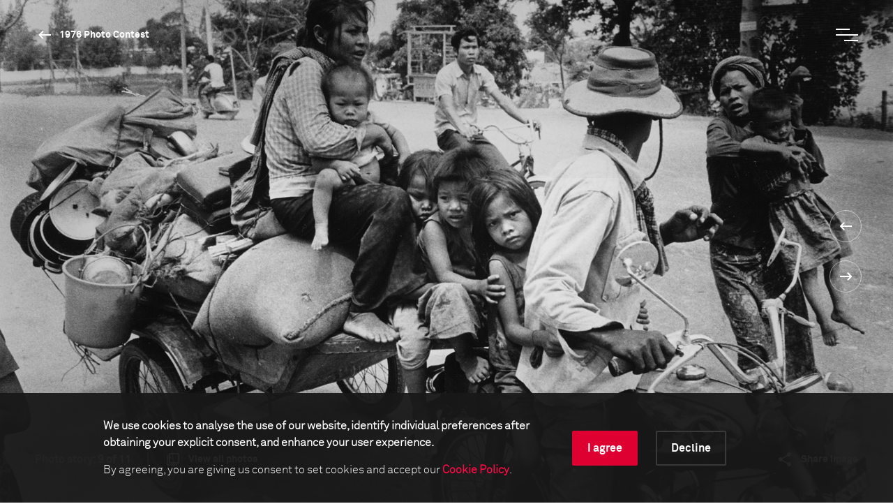

--- FILE ---
content_type: text/html; charset=utf-8
request_url: https://www.worldpressphoto.org/collection/photo-contest/1976/sven-erik-sjoberg-sns/9
body_size: 114652
content:

<!DOCTYPE html>
<html xmlns="http://www.w3.org/1999/xhtml" lang="en" xml:lang="en">
<head id="head">
    <meta name="viewport" content="width=device-width, initial-scale=1" />
    <meta charset="UTF-8" />
    <link rel="shortcut icon" href="https://www.worldpressphoto.org/favicon.ico" type="image/vnd.microsoft.icon" />
    <title>1976 Sven-Erik Sj&#246;berg SNS3-IK | World Press Photo</title>
    <link href="/Frontend/styles/style.css?v=3" rel="stylesheet">
    


    <!-- Google Tag Manager -->
    <script>
        (function (w, d, s, l, i) {
            w[l] = w[l] || []; w[l].push(
                { 'gtm.start': new Date().getTime(), event: 'gtm.js' }
            ); var f = d.getElementsByTagName(s)[0],
                j = d.createElement(s), dl = l != 'dataLayer' ? '&l=' + l : ''; j.async = true; j.src =
                    'https://www.googletagmanager.com/gtm.js?id=' + i + dl; f.parentNode.insertBefore(j, f);
        })(window, document, 'script', 'dataLayer', 'GTM-5FKZ6G8');
    </script>
    <!-- End Google Tag Manager -->
    
    <!-- Google Tag Manager 2025-11-14 -->
    <script>
        (function (w, d, s, l, i) {
                w[l] = w[l] || []; w[l].push({
                    'gtm.start':
                        new Date().getTime(), event: 'gtm.js'
                }); var f = d.getElementsByTagName(s)[0],
                    j = d.createElement(s), dl = l != 'dataLayer' ? '&l=' + l : ''; j.async = true; j.src =
                        'https://www.googletagmanager.com/gtm.js?id=' + i + dl; f.parentNode.insertBefore(j, f);
        })(window, document, 'script', 'dataLayer', 'GTM-NHGBTL3D');
    </script>
    <!-- End Google Tag Manager -->
    
    
    <script>
        function setCMSCookieLevel(lvl) {

            document.cookie = `CMSCookieLevel=${lvl};max-age=31536000; SameSite=LAX; Secure`;
            window.location.reload();
        }

    </script>

    <script>
        function setImageWarning() {

            document.cookie = `WPPImageWarning=accepted;max-age=; SameSite=LAX; Secure`;
            window.location.reload();
        }

    </script>

    <meta name="description" content="1976 Sven-Erik Sj&#246;berg SNS3-IK">
</head>
<body>
    <!-- Google Tag Manager (noscript) -->
    <noscript>
        <iframe src="https://www.googletagmanager.com/ns.html?id=GTM-5FKZ6G8"
                height="0" width="0" style="display:none;visibility:hidden"></iframe>
    </noscript>
    <!-- End Google Tag Manager (noscript) -->
    
    <!-- Google Tag Manager (noscript) 2025-11-14 -->
    <noscript>
        <iframe src="https://www.googletagmanager.com/ns.html?id=GTM-NHGBTL3D"
                height="0" width="0" style="display:none;visibility:hidden"></iframe>
    </noscript>
    <!-- End Google Tag Manager (noscript) -->
    
    
    <header>

            <div class="header js-header">
                <div class="position-relative">
                    <a href="/" class="header__logo animatable animatable--hidden animatable--start-y-top js-logo">
                        <img src="/Frontend/images/logo.svg" alt="logo" />
                    </a>

                    <a href="/collection/photocontest/1976"
                       class="button button--white button--arrow-left button--arrow-white button--smaller-text button--header animatable animatable--visible animatable--end-y-absolute-centered js-header-button">
                        1976 Photo Contest
                    </a>
                </div>
                <div class="header__search animatable animatable--hidden animatable--start-y-top js-search-element">
                    <input type="search" class="header__search-input" placeholder=Search... />
                    <input type="submit" class="header__search-btn" value="" />
                </div>
                <button type="button" class="header__menu-btn js-menu-btn">
                    <span class="header__menu-btn-line"></span>
                    <span class="header__menu-btn-line"></span>
                    <span class="header__menu-btn-line"></span>
                </button>
            </div>
    <div class="main-menu js-menu">
        <div class="main-menu__navigation js-menu-navigation">
                <nav class="main-menu__navigation-top">

                        <ul class="list list--primary list--red-line js-menu-list">
                            <li class="animatable animatable--hidden animatable--start-y-bottom">
                                <a href="/calendar" >Calendar</a>
                            </li>

                        </ul>
                        <ul class="list list--primary list--red-line js-menu-list">
                            <li class="animatable animatable--hidden animatable--start-y-bottom">
                                <a href="/collection" >Collection</a>
                            </li>

                                <li class="animatable animatable--hidden animatable--start-y-bottom">
                                    <a href="/collection/photocontest/2025" >
                                        2025 Contest
                                    </a>
                                </li>
                                <li class="animatable animatable--hidden animatable--start-y-bottom">
                                    <a href="/collection/photo-contest" >
                                        Archive 1955 - 2025
                                    </a>
                                </li>
                        </ul>
                        <ul class="list list--primary list--red-line js-menu-list">
                            <li class="animatable animatable--hidden animatable--start-y-bottom">
                                <a href="/contest/2026" >Contest</a>
                            </li>

                        </ul>
                        <ul class="list list--primary list--red-line js-menu-list">
                            <li class="animatable animatable--hidden animatable--start-y-bottom">
                                <a href="/exhibitions" >Exhibitions</a>
                            </li>

                        </ul>
                        <ul class="list list--primary list--red-line js-menu-list">
                            <li class="animatable animatable--hidden animatable--start-y-bottom">
                                <a href="/education/" >Education</a>
                            </li>

                                <li class="animatable animatable--hidden animatable--start-y-bottom">
                                    <a href="/education/programs" >
                                        Programs
                                    </a>
                                </li>
                                <li class="animatable animatable--hidden animatable--start-y-bottom">
                                    <a href="/education/visual-literacy" >
                                        Visual Literacy
                                    </a>
                                </li>
                                <li class="animatable animatable--hidden animatable--start-y-bottom">
                                    <a href="/education/research" >
                                        Research
                                    </a>
                                </li>
                        </ul>
                        <ul class="list list--primary list--red-line js-menu-list">
                            <li class="animatable animatable--hidden animatable--start-y-bottom">
                                <a href="/yearbook" >Publication</a>
                            </li>

                        </ul>

                </nav>

                <div class="main-menu__navigation-bottom">
                    <ul class="list list--horizontal list--secondary list--red-line js-menu-list">
                            <li class="animatable animatable--hidden animatable--start-y-bottom">
                                <a href="/about-us" >
                                    About us
                                </a>
                            </li>
                            <li class="animatable animatable--hidden animatable--start-y-bottom">
                                <a href="/news" >
                                    News
                                </a>
                            </li>
                            <li class="animatable animatable--hidden animatable--start-y-bottom">
                                <a href="/yearbook" >
                                    Yearbook
                                </a>
                            </li>
                            <li class="animatable animatable--hidden animatable--start-y-bottom">
                                <a href="https://witness.worldpressphoto.org/" target=&#39;_blank&#39;>
                                    Online magazine
                                </a>
                            </li>
                            <li class="animatable animatable--hidden animatable--start-y-bottom">
                                <a href="/support" >
                                    Support us
                                </a>
                            </li>
                    </ul>
                </div>
        </div>
    </div>

    </header>
    <main class="js-bg-color-el">
        
    <div class="js-bg-color-el">
        <div class="photo-details-page">
                <div class="background-color background-color--dark">
                    <div class="container">
                        <div class="full-viewport full-viewport--dark-bg js-bg-color-el js-full-viewport js-intro-switcher">
                            <div class="swiper-container big-image-swiper">
                                <div class="swiper-wrapper">
                                    <div class="swiper-slide mobile-img-center" title="" style="background: url('/getmedia/15fd3133-ad40-48d1-a8be-669d7862b235/1976-Sven-Erik-Sjoberg-SNS3-IK?maxsidesize=1920&amp;resizemode=force') no-repeat center/cover"></div>
                                </div>
                                <div class="swiper-btns swiper-btns--center-right swiper-btns--vertical">
                                    <a href='/collection/photo-contest/1976/sven-erik-sjoberg-sns/8'
                                       class="swiper-btn swiper-btn--white swiper-btn--round-with-arrow swiper-btn--prev">
                                    </a>

                                    <a href='/collection/photo-contest/1976/sven-erik-sjoberg-sns/10'
                                       class="swiper-btn swiper-btn--white swiper-btn--round-with-arrow swiper-btn--next">
                                    </a>
                                </div>
                                <div class="big-image-swiper__controls">
                                    <div class="big-image-swiper__controls-holder big-image-swiper__controls-holder--left">
                                            <p class="big-image-swiper__controls-pagination delimiter">
                                                <span>Photo story:</span> 9 of 11
                                            </p>
                                            <a href="#" class="button button--swiper-controls button--multiple-items js-open-grid">
                                                <span>View all photos</span>
                                            </a>
                                    </div>
                                    <div class="big-image-swiper__controls-holder">
                                        

                                        <div class="big-image-swiper__controls-holder">
                                            <a href="#" class="button button--swiper-controls button--share js-share-button">
                                                <span>Share image</span>
                                            </a>
                                            <div class="big-image-swiper__controls-holder-social animatable animatable--hidden animatable--start-y-bottom js-social-icons">
                                                <a href="https://twitter.com/intent/tweet?url=https://www.worldpressphoto.org/collection/photo-contest/1976/sven-erik-sjoberg-sns/9" target="_blank" class="icon icon--social icon--tw">
                                                    <span class="sr-only">Twitter Icon</span>
                                                </a>
                                                <a href="https://www.facebook.com/sharer/sharer.php?u=https://www.worldpressphoto.org/collection/photo-contest/1976/sven-erik-sjoberg-sns/9" target="_blank" class="icon icon--social icon--fb">
                                                    <span class="sr-only">Facebook Icon</span>
                                                </a>
                                                <a href="https://www.linkedin.com/shareArticle?mini=true&url=https://www.worldpressphoto.org/collection/photo-contest/1976/sven-erik-sjoberg-sns/9" target="_blank" class="icon icon--social icon--li">
                                                    <span class="sr-only">LinkedIn Icon</span>
                                                </a>
                                            </div>
                                        </div>
                                    </div>
                                </div>
                            </div>
                        </div>
                    </div>
                </div>
            <div class="main-menu main-menu--grid js-grid-menu">
    <div class="main-menu__flex-container">
        <div class="main-menu__info">
                <p class="main-menu__info-text main-menu__info-text--dimmed">Spot News - 3rd prize</p>
                    </div>

        <div class="swiper-container grid-swiper js-grid-swiper">
            <div class="swiper-wrapper">

                    <div class="swiper-slide">
                        <div class="grid-swiper__item">
                            <a href="/collection/photo-contest/1976/sven-erik-sjoberg-sns/1">
                                <div class="grid-swiper__item-image img-left"
                                     style="background: url('/getmedia/d0e0aff0-150a-4aba-bc0a-04fa456b848d/1976-Sven-Erik-Sjoberg-SNS3-AK?maxsidesize=650&amp;resizemode=force') no-repeat center/cover;" title="">
                                </div>
                                <div class="grid-swiper__item-text">
                                        <div class="grid-swiper__item-text-time">
                                            <time datetime="April 17, 1975">April 17, 1975</time>
                                        </div>
                                    <p class="grid-swiper__item-text-thin">
                                        The fall of Phnom Penh: A republican soldier cries over his dead friends.
                                    </p>
                                </div>
                            </a>
                        </div>
                    </div>
                    <div class="swiper-slide">
                        <div class="grid-swiper__item">
                            <a href="/collection/photo-contest/1976/sven-erik-sjoberg-sns/2">
                                <div class="grid-swiper__item-image img-left"
                                     style="background: url('/getmedia/c39e56a0-d66d-4eb5-881a-9210253c52eb/1976-Sven-Erik-Sjoberg-SNS3-BK?maxsidesize=650&amp;resizemode=force') no-repeat center/cover;" title="">
                                </div>
                                <div class="grid-swiper__item-text">
                                        <div class="grid-swiper__item-text-time">
                                            <time datetime="April 17, 1975">April 17, 1975</time>
                                        </div>
                                    <p class="grid-swiper__item-text-thin">
                                        The fall of Phnom Penh: Columns of guerillas.
                                    </p>
                                </div>
                            </a>
                        </div>
                    </div>
                    <div class="swiper-slide">
                        <div class="grid-swiper__item">
                            <a href="/collection/photo-contest/1976/sven-erik-sjoberg-sns/3">
                                <div class="grid-swiper__item-image img-left"
                                     style="background: url('/getmedia/1f6b9ee0-2ff8-47c0-a7f1-a3546be3b81a/1976-Sven-Erik-Sjoberg-SNS3-CK?maxsidesize=650&amp;resizemode=force') no-repeat center/cover;" title="">
                                </div>
                                <div class="grid-swiper__item-text">
                                        <div class="grid-swiper__item-text-time">
                                            <time datetime="April 17, 1975">April 17, 1975</time>
                                        </div>
                                    <p class="grid-swiper__item-text-thin">
                                        The fall of Phnom Penh.
                                    </p>
                                </div>
                            </a>
                        </div>
                    </div>
                    <div class="swiper-slide">
                        <div class="grid-swiper__item">
                            <a href="/collection/photo-contest/1976/sven-erik-sjoberg-sns/4">
                                <div class="grid-swiper__item-image img-left"
                                     style="background: url('/getmedia/4b616716-13d3-4f1c-83bf-2d13cf28286a/1976-Sven-Erik-Sjoberg-SNS3-DK?maxsidesize=650&amp;resizemode=force') no-repeat center/cover;" title="">
                                </div>
                                <div class="grid-swiper__item-text">
                                        <div class="grid-swiper__item-text-time">
                                            <time datetime="April 17, 1975">April 17, 1975</time>
                                        </div>
                                    <p class="grid-swiper__item-text-thin">
                                        The fall of Phnom Penh: A man tears down photographs of the former president.
                                    </p>
                                </div>
                            </a>
                        </div>
                    </div>
                    <div class="swiper-slide">
                        <div class="grid-swiper__item">
                            <a href="/collection/photo-contest/1976/sven-erik-sjoberg-sns/5">
                                <div class="grid-swiper__item-image img-left"
                                     style="background: url('/getmedia/680f7681-5af2-4188-9e8a-279acf590821/1976-Sven-Erik-Sjoberg-SNS3-EK?maxsidesize=650&amp;resizemode=force') no-repeat center/cover;" title="">
                                </div>
                                <div class="grid-swiper__item-text">
                                        <div class="grid-swiper__item-text-time">
                                            <time datetime="April 17, 1975">April 17, 1975</time>
                                        </div>
                                    <p class="grid-swiper__item-text-thin">
                                        The fall of Phnom Penh: Triumphant Khmer Rouge guerilla soldiers are back in the capital after years in the jungle.
                                    </p>
                                </div>
                            </a>
                        </div>
                    </div>
                    <div class="swiper-slide">
                        <div class="grid-swiper__item">
                            <a href="/collection/photo-contest/1976/sven-erik-sjoberg-sns/6">
                                <div class="grid-swiper__item-image img-left"
                                     style="background: url('/getmedia/c0a56bcb-bb14-439f-98f4-fc799c0751b8/1976-Sven-Erik-Sjoberg-SNS3-FK?maxsidesize=650&amp;resizemode=force') no-repeat center/cover;" title="">
                                </div>
                                <div class="grid-swiper__item-text">
                                        <div class="grid-swiper__item-text-time">
                                            <time datetime="April 17, 1975">April 17, 1975</time>
                                        </div>
                                    <p class="grid-swiper__item-text-thin">
                                        The fall of Phnom Penh.
                                    </p>
                                </div>
                            </a>
                        </div>
                    </div>
                    <div class="swiper-slide">
                        <div class="grid-swiper__item">
                            <a href="/collection/photo-contest/1976/sven-erik-sjoberg-sns/7">
                                <div class="grid-swiper__item-image img-left"
                                     style="background: url('/getmedia/5a616109-d2cf-4cfb-8a57-04e12f366fe2/1976-Sven-Erik-Sjoberg-SNS3-GK?maxsidesize=650&amp;resizemode=force') no-repeat center/cover;" title="">
                                </div>
                                <div class="grid-swiper__item-text">
                                        <div class="grid-swiper__item-text-time">
                                            <time datetime="April 17, 1975">April 17, 1975</time>
                                        </div>
                                    <p class="grid-swiper__item-text-thin">
                                        The fall of Phnom Penh.
                                    </p>
                                </div>
                            </a>
                        </div>
                    </div>
                    <div class="swiper-slide">
                        <div class="grid-swiper__item">
                            <a href="/collection/photo-contest/1976/sven-erik-sjoberg-sns/8">
                                <div class="grid-swiper__item-image img-left"
                                     style="background: url('/getmedia/be341b98-f9db-46de-924d-6a7c9c047a53/1976-Sven-Erik-Sjoberg-SNS3-HK?maxsidesize=650&amp;resizemode=force') no-repeat center/cover;" title="">
                                </div>
                                <div class="grid-swiper__item-text">
                                        <div class="grid-swiper__item-text-time">
                                            <time datetime="April 17, 1975">April 17, 1975</time>
                                        </div>
                                    <p class="grid-swiper__item-text-thin">
                                        The fall of Phnom Penh: Heaps of arms and equipment from the vanquished republicans are piled on the street.
                                    </p>
                                </div>
                            </a>
                        </div>
                    </div>
                    <div class="swiper-slide">
                        <div class="grid-swiper__item">
                            <a href="/collection/photo-contest/1976/sven-erik-sjoberg-sns/9">
                                <div class="grid-swiper__item-image img-left"
                                     style="background: url('/getmedia/15fd3133-ad40-48d1-a8be-669d7862b235/1976-Sven-Erik-Sjoberg-SNS3-IK?maxsidesize=650&amp;resizemode=force') no-repeat center/cover;" title="">
                                </div>
                                <div class="grid-swiper__item-text">
                                        <div class="grid-swiper__item-text-time">
                                            <time datetime="April 17, 1975">April 17, 1975</time>
                                        </div>
                                    <p class="grid-swiper__item-text-thin">
                                        The fall of Phnom Penh: People panic after the new rulers ordered all civilians to leave the capital.
                                    </p>
                                </div>
                            </a>
                        </div>
                    </div>
                    <div class="swiper-slide">
                        <div class="grid-swiper__item">
                            <a href="/collection/photo-contest/1976/sven-erik-sjoberg-sns/10">
                                <div class="grid-swiper__item-image img-left"
                                     style="background: url('/getmedia/7804702b-355a-44eb-bae8-461e17f5d394/1976-Sven-Erik-Sjoberg-SNS3-JK?maxsidesize=650&amp;resizemode=force') no-repeat center/cover;" title="">
                                </div>
                                <div class="grid-swiper__item-text">
                                        <div class="grid-swiper__item-text-time">
                                            <time datetime="April 17, 1975">April 17, 1975</time>
                                        </div>
                                    <p class="grid-swiper__item-text-thin">
                                        The fall of Phnom Penh: Civil servants of the fallen government take refuge in the compound of the French embassy.
                                    </p>
                                </div>
                            </a>
                        </div>
                    </div>
                    <div class="swiper-slide">
                        <div class="grid-swiper__item">
                            <a href="/collection/photo-contest/1976/sven-erik-sjoberg-sns/11">
                                <div class="grid-swiper__item-image img-left"
                                     style="background: url('/getmedia/bb1b23a7-cd7f-4c66-9967-1689c64c472f/1976-Sven-Erik-Sjoberg-SNS3-KK?maxsidesize=650&amp;resizemode=force') no-repeat center/cover;" title="">
                                </div>
                                <div class="grid-swiper__item-text">
                                        <div class="grid-swiper__item-text-time">
                                            <time datetime="April 17, 1975">April 17, 1975</time>
                                        </div>
                                    <p class="grid-swiper__item-text-thin">
                                        The fall of Phnom Penh: Triumphant Khmer Rouge guerilla soldiers are back in the capital after years in the jungle.
                                    </p>
                                </div>
                            </a>
                        </div>
                    </div>

                    <div class="swiper-slide">
                        <div class="grid-swiper__item">
                            <a href="/collection/photo-contest/1976/tadeusz-trepanowski-gn/1">
                                <div class="grid-swiper__item-image img-center" title=""
                                     style="background: url('/getmedia/aeda32d0-4502-4037-90cb-53f4181f8541/1976-Tadeusz-Trepanowski-GN2?maxsidesize=1920&amp;resizemode=force') no-repeat center/cover;" >
                                    <div class="grid-swiper__item-image-overlay">
                                        <span class="button button--big-arrow-right">
                                            Next
                                        </span>
                                    </div>
                                </div>
                                <div class="grid-swiper__item-text">
                                    <p class="grid-swiper__item-text-dimmed">
                                        General News - 2nd prize
                                    </p>
                                    <p class="grid-swiper__item-text-big">
                                        
                                    </p>
                                </div>
                            </a>
                        </div>
                    </div>


            </div>
            <div class="swiper-btns swiper-btns--top-right swiper-btns--horizontal swiper-btns--hidden-mobile">
                <div href="#"
                     class="swiper-btn swiper-btn--white swiper-btn--round-with-arrow swiper-btn--round-with-arrow-inline swiper-btn--prev js-swiper-btn-prev"></div>
                <div href="#"
                     class="swiper-btn swiper-btn--white swiper-btn--round-with-arrow swiper-btn--round-with-arrow-inline swiper-btn--next js-swiper-btn-next"></div>
            </div>
        </div>




        <div class="main-menu__info">
            <p class="main-menu__info-text">Sven-Erik Sj&#246;berg</p>
                            <p class="main-menu__info-text main-menu__info-text--thin">Dagens Nyheter</p>

        </div>
    </div>
</div>
            

<div class="container">
    <div class="custom-row">
        <div class="col-12">
            <div class="photo-details">

                <div class="photo-details__fixed-column js-sticky-content-holder js-bg-color-el">
                    <div class="photo-details__fixed-column-stretched-background"></div>
                    <div class="photo-details__fixed-column-content js-sticky-content">

                            <div class="photo-details__fixed-column-title">
                                    <h5 class="title title--16 title--gray">1976 Photo Contest - Spot News - 3rd prize</h5>
                                                            </div>


                            <div class="photo-details__fixed-column-photographer">

                                
    <h5 class="title title--16 title--gray">Photographer</h5>
    <h2 class="title title--40 title--white">Sven-Erik Sj&#246;berg</h2>

                                    <p class="photo-details">Dagens Nyheter</p>
                            </div>


                    </div>
                </div>

                <div class="photo-details__content-column js-bg-color-el">
                    <div class="photo-details__section photo-details__section--general-info">
                            <p>17 April, 1975</p>
                                                    <p>
                                The fall of Phnom Penh: People panic after the new rulers ordered all civilians to leave the capital.
                            </p>
                        
                    </div>

                    <div class="photo-details__more-info-mobile">
                        <a href="#" class="button button--arrow-right js-toggle-mobile-content-position">
                            <span>More information about the photo</span><span>Less information about the photo</span>
                        </a>
                    </div>


    <div class="photo-details__section photo-details__section--photographer-info">
        <h3 class="title title--32 title--gray">About the photographer</h3>



        <div class="photo-details__photographer-bio">
            <p class="photo-details__photographer-name">Sven-Erik Sj&#246;berg</p>
        </div>


            <p class="link-arrow">
                <a class="button button--arrow-right" href="/sven-erik-sjoberg">Read the full biography</a>
            </p>
    </div>

                    <div id="more-info" class="photo-details__section photo-details__section--more-info">






                            <div class="photo-details__more-info-item">
                                <h3 class="title title--32 title--gray">This image is collected in</h3>

                                    <p class="link-arrow">
                                        <a class="button button--arrow-right" href="/collection/photocontest/1976">1976 Photo Contest</a>
                                    </p>
                            </div>
                    </div>

                        <div class="photo-details__more-info-toggle">
                            <a href="#more-info" class="js-toggle-content-height toggle-arrow-down">
                                <span class="photo-details__more-info-show-more">More information about the photo</span>
                                <span class="photo-details__more-info-show-less">Less information about the photo</span>
                                <span class="photo-details__more-info-arrow button button--arrow-down"></span>
                            </a>
                        </div>

                </div>

            </div>
        </div>


            <div class="photo-details-page__photo-carousel">
                <div class="swiper-container photo-hover-carousel js-photo-hover-carousel-swiper js-bg-color-el">
                    <h2 class="title title--40">Related stories</h2>
                    <div class="swiper-wrapper">

                            <div class="swiper-slide">
                                <div class="photo-hover-carousel__item">
                                    <a href="/collection/photo-contest/1963/donald-k-price-sn/1">
                                        <div class="photo-hover-carousel__item-image img-center js-img-with-txt js-bg-color-el swiper-lazy" style="background-position:center;background-size:cover;background-repeat:no-repeat;"
                                             title="Sven-Erik Sj&#246;berg" data-background="/getmedia/6a529f48-f9a9-4e7b-a19f-7922a39b117e/1963-Donald-K-Price-SN3?maxsidesize=1920&amp;resizemode=force">
                                            <div class="swiper-lazy-preloader"></div>
                                        </div>
                                        <div class="photo-hover-carousel__item-text js-txt-for-img">
                                            <p class="photo-hover-carousel__item-small-label"></p>
                                            <p class="photo-hover-carousel__item-large-label">Sven-Erik Sj&#246;berg</p>
                                        </div>
                                    </a>
                                </div>
                            </div>
                            <div class="swiper-slide">
                                <div class="photo-hover-carousel__item">
                                    <a href="/collection/photo-contest/1957/douglas-martin-sn/1">
                                        <div class="photo-hover-carousel__item-image img-center js-img-with-txt js-bg-color-el swiper-lazy" style="background-position:center;background-size:cover;background-repeat:no-repeat;"
                                             title="Sven-Erik Sj&#246;berg" data-background="/getmedia/8fb06402-17ab-4d65-9313-de672253dadf/1957-Douglas-Martin-SN1?maxsidesize=1920&amp;resizemode=force">
                                            <div class="swiper-lazy-preloader"></div>
                                        </div>
                                        <div class="photo-hover-carousel__item-text js-txt-for-img">
                                            <p class="photo-hover-carousel__item-small-label"></p>
                                            <p class="photo-hover-carousel__item-large-label">Sven-Erik Sj&#246;berg</p>
                                        </div>
                                    </a>
                                </div>
                            </div>
                            <div class="swiper-slide">
                                <div class="photo-hover-carousel__item">
                                    <a href="/collection/photo-contest/1957/nikola-bibic-sn/1">
                                        <div class="photo-hover-carousel__item-image img-center js-img-with-txt js-bg-color-el swiper-lazy" style="background-position:center;background-size:cover;background-repeat:no-repeat;"
                                             title="Sven-Erik Sj&#246;berg" data-background="/getmedia/db8c59c0-eeed-448c-be02-d08239f5686a/1957-Nikola-Bibic-SN3?maxsidesize=1920&amp;resizemode=force">
                                            <div class="swiper-lazy-preloader"></div>
                                        </div>
                                        <div class="photo-hover-carousel__item-text js-txt-for-img">
                                            <p class="photo-hover-carousel__item-small-label"></p>
                                            <p class="photo-hover-carousel__item-large-label">Sven-Erik Sj&#246;berg</p>
                                        </div>
                                    </a>
                                </div>
                            </div>
                            <div class="swiper-slide">
                                <div class="photo-hover-carousel__item">
                                    <a href="/collection/photo-contest/1957/simon-e-smit-sn/1">
                                        <div class="photo-hover-carousel__item-image img-center js-img-with-txt js-bg-color-el swiper-lazy" style="background-position:center;background-size:cover;background-repeat:no-repeat;"
                                             title="Sven-Erik Sj&#246;berg" data-background="/getmedia/12d6e8e8-1408-4609-9d3a-c45ef55e9c1d/1957-Simon-E-Smit-SN2?maxsidesize=1920&amp;resizemode=force">
                                            <div class="swiper-lazy-preloader"></div>
                                        </div>
                                        <div class="photo-hover-carousel__item-text js-txt-for-img">
                                            <p class="photo-hover-carousel__item-small-label"></p>
                                            <p class="photo-hover-carousel__item-large-label">Sven-Erik Sj&#246;berg</p>
                                        </div>
                                    </a>
                                </div>
                            </div>
                            <div class="swiper-slide">
                                <div class="photo-hover-carousel__item">
                                    <a href="/collection/photo-contest/1956/louis-garnade-sn/1">
                                        <div class="photo-hover-carousel__item-image img-center js-img-with-txt js-bg-color-el swiper-lazy" style="background-position:center;background-size:cover;background-repeat:no-repeat;"
                                             title="Sven-Erik Sj&#246;berg" data-background="/getmedia/92600fc5-9847-4a7b-a76c-aca88ee2ac6d/1956-Louis-Garnade-SN2?maxsidesize=1920&amp;resizemode=force">
                                            <div class="swiper-lazy-preloader"></div>
                                        </div>
                                        <div class="photo-hover-carousel__item-text js-txt-for-img">
                                            <p class="photo-hover-carousel__item-small-label"></p>
                                            <p class="photo-hover-carousel__item-large-label">Sven-Erik Sj&#246;berg</p>
                                        </div>
                                    </a>
                                </div>
                            </div>
                            <div class="swiper-slide">
                                <div class="photo-hover-carousel__item">
                                    <a href="/collection/photo-contest/1959/oleg-tsesarsky-sn/1">
                                        <div class="photo-hover-carousel__item-image img-center js-img-with-txt js-bg-color-el swiper-lazy" style="background-position:center;background-size:cover;background-repeat:no-repeat;"
                                             title="Sven-Erik Sj&#246;berg" data-background="/getmedia/1b311e96-c12d-4b6f-a8d1-c418ac3341ef/1959-Oleg-Tsesarsky-SN2?maxsidesize=1920&amp;resizemode=force">
                                            <div class="swiper-lazy-preloader"></div>
                                        </div>
                                        <div class="photo-hover-carousel__item-text js-txt-for-img">
                                            <p class="photo-hover-carousel__item-small-label"></p>
                                            <p class="photo-hover-carousel__item-large-label">Sven-Erik Sj&#246;berg</p>
                                        </div>
                                    </a>
                                </div>
                            </div>
                            <div class="swiper-slide">
                                <div class="photo-hover-carousel__item">
                                    <a href="/collection/photo-contest/1956/antoine-rulmont-sn/1">
                                        <div class="photo-hover-carousel__item-image img-center js-img-with-txt js-bg-color-el swiper-lazy" style="background-position:center;background-size:cover;background-repeat:no-repeat;"
                                             title="Sven-Erik Sj&#246;berg" data-background="/getmedia/c45dd38e-70b1-4e98-9bc5-2b5341ae42f2/1956-Antoine-Rulmont-SN1?maxsidesize=1920&amp;resizemode=force">
                                            <div class="swiper-lazy-preloader"></div>
                                        </div>
                                        <div class="photo-hover-carousel__item-text js-txt-for-img">
                                            <p class="photo-hover-carousel__item-small-label"></p>
                                            <p class="photo-hover-carousel__item-large-label">Sven-Erik Sj&#246;berg</p>
                                        </div>
                                    </a>
                                </div>
                            </div>
                            <div class="swiper-slide">
                                <div class="photo-hover-carousel__item">
                                    <a href="/collection/photo-contest/1959/daniel-camus-sn/1">
                                        <div class="photo-hover-carousel__item-image img-center js-img-with-txt js-bg-color-el swiper-lazy" style="background-position:center;background-size:cover;background-repeat:no-repeat;"
                                             title="Sven-Erik Sj&#246;berg" data-background="/getmedia/2837f652-c249-4fe2-be63-4053a198dc6a/1959-Daniel-Camus-SN3?maxsidesize=1920&amp;resizemode=force">
                                            <div class="swiper-lazy-preloader"></div>
                                        </div>
                                        <div class="photo-hover-carousel__item-text js-txt-for-img">
                                            <p class="photo-hover-carousel__item-small-label"></p>
                                            <p class="photo-hover-carousel__item-large-label">Sven-Erik Sj&#246;berg</p>
                                        </div>
                                    </a>
                                </div>
                            </div>
                            <div class="swiper-slide">
                                <div class="photo-hover-carousel__item">
                                    <a href="/collection/photo-contest/1959/colin-fletcher-sn/1">
                                        <div class="photo-hover-carousel__item-image img-center js-img-with-txt js-bg-color-el swiper-lazy" style="background-position:center;background-size:cover;background-repeat:no-repeat;"
                                             title="Sven-Erik Sj&#246;berg" data-background="/getmedia/36a293c3-dc55-4fe1-8791-d47c26062bd3/1959-Colin-Fletcher-SN1?maxsidesize=1920&amp;resizemode=force">
                                            <div class="swiper-lazy-preloader"></div>
                                        </div>
                                        <div class="photo-hover-carousel__item-text js-txt-for-img">
                                            <p class="photo-hover-carousel__item-small-label"></p>
                                            <p class="photo-hover-carousel__item-large-label">Sven-Erik Sj&#246;berg</p>
                                        </div>
                                    </a>
                                </div>
                            </div>
                            <div class="swiper-slide">
                                <div class="photo-hover-carousel__item">
                                    <a href="/collection/photo-contest/1963/freddy-lindstrom-sn/1">
                                        <div class="photo-hover-carousel__item-image img-center js-img-with-txt js-bg-color-el swiper-lazy" style="background-position:center;background-size:cover;background-repeat:no-repeat;"
                                             title="Sven-Erik Sj&#246;berg" data-background="/getmedia/4d318ce2-5cfc-44a1-8224-fad7c0ee1307/1963-Freddy-Lindstrom-SN2?maxsidesize=1920&amp;resizemode=force">
                                            <div class="swiper-lazy-preloader"></div>
                                        </div>
                                        <div class="photo-hover-carousel__item-text js-txt-for-img">
                                            <p class="photo-hover-carousel__item-small-label"></p>
                                            <p class="photo-hover-carousel__item-large-label">Sven-Erik Sj&#246;berg</p>
                                        </div>
                                    </a>
                                </div>
                            </div>

                    </div>
                    <div class="swiper-btns swiper-btns--top-right swiper-btns--horizontal swiper-btns--hidden-mobile">
                        <div href="#" class="swiper-btn swiper-btn--black swiper-btn--round-with-arrow swiper-btn--round-with-arrow-inline swiper-btn--prev js-swiper-btn-prev"></div>
                        <div href="#" class="swiper-btn swiper-btn--black swiper-btn--round-with-arrow swiper-btn--round-with-arrow-inline swiper-btn--next js-swiper-btn-next"></div>
                    </div>
                </div>

            </div>

            <div class="photo-details-page__photo-carousel">
                <div class="swiper-container photo-hover-carousel js-photo-hover-carousel-swiper js-bg-color-el">
                    <a href="/collection/photocontest/1976"><h2 class="title title--40">1976 Photo Contest winners<span class="button button--arrow-right button--arrow-right-title"></span></h2></a>
                    <div class="swiper-wrapper">

                            <div class="swiper-slide">
                                <div class="photo-hover-carousel__item">
                                    
                                    <a href="/collection/photo-contest/1976/pablo-bartholomew-ftp/1">
                                        <div class="photo-hover-carousel__item-image img-center js-img-with-txt js-bg-color-el swiper-lazy" style="background-position:center;background-size:cover;background-repeat:no-repeat;"
                                             title="Pablo Bartholomew" data-background="/getmedia/ac0225b3-932b-458d-a280-902d6de66aa1/1976-Pablo-Bartholomew-GNS1-AH-(1)?maxsidesize=1920&amp;resizemode=force">
                                            <div class="swiper-lazy-preloader"></div>
                                        </div>
                                        <div class="photo-hover-carousel__item-text js-txt-for-img">
                                            <p class="photo-hover-carousel__item-small-label"></p>
                                            <p class="photo-hover-carousel__item-large-label">Pablo Bartholomew</p>
                                        </div>
                                    </a>
                                </div>
                            </div>
                            <div class="swiper-slide">
                                <div class="photo-hover-carousel__item">
                                    
                                    <a href="/collection/photo-contest/1976/shadrack-nkomo-ftp/1">
                                        <div class="photo-hover-carousel__item-image img-center js-img-with-txt js-bg-color-el swiper-lazy" style="background-position:center;background-size:cover;background-repeat:no-repeat;"
                                             title="Shadrack Nkomo" data-background="/getmedia/2c1b22cc-28a7-4716-8fa8-a3796c49abc6/1976-Shadrack-Nkomo-GNS3-AE-(1)?maxsidesize=1920&amp;resizemode=force">
                                            <div class="swiper-lazy-preloader"></div>
                                        </div>
                                        <div class="photo-hover-carousel__item-text js-txt-for-img">
                                            <p class="photo-hover-carousel__item-small-label"></p>
                                            <p class="photo-hover-carousel__item-large-label">Shadrack Nkomo</p>
                                        </div>
                                    </a>
                                </div>
                            </div>
                            <div class="swiper-slide">
                                <div class="photo-hover-carousel__item">
                                    
                                    <a href="/collection/photo-contest/1976/michael-o-brien-ftp/1">
                                        <div class="photo-hover-carousel__item-image img-center js-img-with-txt js-bg-color-el swiper-lazy" style="background-position:center;background-size:cover;background-repeat:no-repeat;"
                                             title="Michael O&#39;Brien" data-background="/getmedia/b5aaaf0e-6de3-4f05-b6a2-e48db361185b/1976-Michael-O-Brien-GNS2-AL-(1)?maxsidesize=1920&amp;resizemode=force">
                                            <div class="swiper-lazy-preloader"></div>
                                        </div>
                                        <div class="photo-hover-carousel__item-text js-txt-for-img">
                                            <p class="photo-hover-carousel__item-small-label"></p>
                                            <p class="photo-hover-carousel__item-large-label">Michael O&#39;Brien</p>
                                        </div>
                                    </a>
                                </div>
                            </div>
                            <div class="swiper-slide">
                                <div class="photo-hover-carousel__item">
                                    
                                    <a href="/collection/photo-contest/1976/john-edmund-lamb-gf/1">
                                        <div class="photo-hover-carousel__item-image img-center js-img-with-txt js-bg-color-el swiper-lazy" style="background-position:center;background-size:cover;background-repeat:no-repeat;"
                                             title="John Edmund Lamb" data-background="/getmedia/58583c5c-f295-4829-94c2-50fd5c2fa07f/1976-John-Edmund-Lamb-GN2-(1)?maxsidesize=1920&amp;resizemode=force">
                                            <div class="swiper-lazy-preloader"></div>
                                        </div>
                                        <div class="photo-hover-carousel__item-text js-txt-for-img">
                                            <p class="photo-hover-carousel__item-small-label"></p>
                                            <p class="photo-hover-carousel__item-large-label">John Edmund Lamb</p>
                                        </div>
                                    </a>
                                </div>
                            </div>
                            <div class="swiper-slide">
                                <div class="photo-hover-carousel__item">
                                    
                                    <a href="/collection/photo-contest/1976/clive-limpkin-gf/1">
                                        <div class="photo-hover-carousel__item-image img-center js-img-with-txt js-bg-color-el swiper-lazy" style="background-position:center;background-size:cover;background-repeat:no-repeat;"
                                             title="Clive Limpkin" data-background="/getmedia/0e42f8cb-2fcb-4986-9e94-6f8630728ad4/1976-Clive-Limpkin-GN1-(1)?maxsidesize=1920&amp;resizemode=force">
                                            <div class="swiper-lazy-preloader"></div>
                                        </div>
                                        <div class="photo-hover-carousel__item-text js-txt-for-img">
                                            <p class="photo-hover-carousel__item-small-label"></p>
                                            <p class="photo-hover-carousel__item-large-label">Clive Limpkin</p>
                                        </div>
                                    </a>
                                </div>
                            </div>
                            <div class="swiper-slide">
                                <div class="photo-hover-carousel__item">
                                    
                                    <a href="/collection/photo-contest/1976/hartmut-beifuss-gf/1">
                                        <div class="photo-hover-carousel__item-image img-center js-img-with-txt js-bg-color-el swiper-lazy" style="background-position:center;background-size:cover;background-repeat:no-repeat;"
                                             title="Hartmut Beifuss" data-background="/getmedia/002c0b52-aee5-4122-8fb6-b2672db14644/1976-Hartmut-Beifuss-GN3-(1)?maxsidesize=1920&amp;resizemode=force">
                                            <div class="swiper-lazy-preloader"></div>
                                        </div>
                                        <div class="photo-hover-carousel__item-text js-txt-for-img">
                                            <p class="photo-hover-carousel__item-small-label"></p>
                                            <p class="photo-hover-carousel__item-large-label">Hartmut Beifuss</p>
                                        </div>
                                    </a>
                                </div>
                            </div>
                            <div class="swiper-slide">
                                <div class="photo-hover-carousel__item">
                                    
                                    <a href="/collection/photo-contest/1976/tadeusz-trepanowski-gn/1">
                                        <div class="photo-hover-carousel__item-image img-center js-img-with-txt js-bg-color-el swiper-lazy" style="background-position:center;background-size:cover;background-repeat:no-repeat;"
                                             title="Tadeusz Trepanowski" data-background="/getmedia/aeda32d0-4502-4037-90cb-53f4181f8541/1976-Tadeusz-Trepanowski-GN2?maxsidesize=1920&amp;resizemode=force">
                                            <div class="swiper-lazy-preloader"></div>
                                        </div>
                                        <div class="photo-hover-carousel__item-text js-txt-for-img">
                                            <p class="photo-hover-carousel__item-small-label"></p>
                                            <p class="photo-hover-carousel__item-large-label">Tadeusz Trepanowski</p>
                                        </div>
                                    </a>
                                </div>
                            </div>
                            <div class="swiper-slide">
                                <div class="photo-hover-carousel__item">
                                    
                                    <a href="/collection/photo-contest/1976/clive-limpkin-gn/1">
                                        <div class="photo-hover-carousel__item-image img-center js-img-with-txt js-bg-color-el swiper-lazy" style="background-position:center;background-size:cover;background-repeat:no-repeat;"
                                             title="Clive Limpkin" data-background="/getmedia/6e7d211c-3e25-4f3d-82b9-2f5ef2996dce/1976-Clive-Limpkin-GN1?maxsidesize=1920&amp;resizemode=force">
                                            <div class="swiper-lazy-preloader"></div>
                                        </div>
                                        <div class="photo-hover-carousel__item-text js-txt-for-img">
                                            <p class="photo-hover-carousel__item-small-label"></p>
                                            <p class="photo-hover-carousel__item-large-label">Clive Limpkin</p>
                                        </div>
                                    </a>
                                </div>
                            </div>
                            <div class="swiper-slide">
                                <div class="photo-hover-carousel__item">
                                    
                                    <a href="/collection/photo-contest/1976/john-edmund-lamb-gn/1">
                                        <div class="photo-hover-carousel__item-image img-center js-img-with-txt js-bg-color-el swiper-lazy" style="background-position:center;background-size:cover;background-repeat:no-repeat;"
                                             title="John Edmund Lamb" data-background="/getmedia/fdcad533-0f15-486a-bb04-40f2873c574f/1976-John-Edmund-Lamb-GN2?maxsidesize=1920&amp;resizemode=force">
                                            <div class="swiper-lazy-preloader"></div>
                                        </div>
                                        <div class="photo-hover-carousel__item-text js-txt-for-img">
                                            <p class="photo-hover-carousel__item-small-label"></p>
                                            <p class="photo-hover-carousel__item-large-label">John Edmund Lamb</p>
                                        </div>
                                    </a>
                                </div>
                            </div>
                            <div class="swiper-slide">
                                <div class="photo-hover-carousel__item">
                                    
                                    <a href="/collection/photo-contest/1976/david-hume-kennerly-gn/1">
                                        <div class="photo-hover-carousel__item-image img-center js-img-with-txt js-bg-color-el swiper-lazy" style="background-position:center;background-size:cover;background-repeat:no-repeat;"
                                             title="David Hume Kennerly" data-background="/getmedia/50154d07-e8c6-406f-89b2-d2fe2b5f594b/1976-David-Hume-Kennerly-GN1?maxsidesize=1920&amp;resizemode=force">
                                            <div class="swiper-lazy-preloader"></div>
                                        </div>
                                        <div class="photo-hover-carousel__item-text js-txt-for-img">
                                            <p class="photo-hover-carousel__item-small-label"></p>
                                            <p class="photo-hover-carousel__item-large-label">David Hume Kennerly</p>
                                        </div>
                                    </a>
                                </div>
                            </div>
                            <div class="swiper-slide">
                                <div class="photo-hover-carousel__item">
                                    
                                    <a href="/collection/photo-contest/1976/hartmut-beifuss-gn/1">
                                        <div class="photo-hover-carousel__item-image img-center js-img-with-txt js-bg-color-el swiper-lazy" style="background-position:center;background-size:cover;background-repeat:no-repeat;"
                                             title="Hartmut Beifuss" data-background="/getmedia/8c1d6669-9dc3-44f4-abd0-bb5e7bd60337/1976-Hartmut-Beifuss-GN3?maxsidesize=1920&amp;resizemode=force">
                                            <div class="swiper-lazy-preloader"></div>
                                        </div>
                                        <div class="photo-hover-carousel__item-text js-txt-for-img">
                                            <p class="photo-hover-carousel__item-small-label"></p>
                                            <p class="photo-hover-carousel__item-large-label">Hartmut Beifuss</p>
                                        </div>
                                    </a>
                                </div>
                            </div>
                            <div class="swiper-slide">
                                <div class="photo-hover-carousel__item">
                                    
                                    <a href="/collection/photo-contest/1976/klaus-p-siebahn-gn/1">
                                        <div class="photo-hover-carousel__item-image img-center js-img-with-txt js-bg-color-el swiper-lazy" style="background-position:center;background-size:cover;background-repeat:no-repeat;"
                                             title="Klaus P. Siebahn" data-background="/getmedia/74afa44d-d6cb-4ff0-87ad-fd0fefda1d7b/1976-Klaus-P-Siebahn-GN3?maxsidesize=1920&amp;resizemode=force">
                                            <div class="swiper-lazy-preloader"></div>
                                        </div>
                                        <div class="photo-hover-carousel__item-text js-txt-for-img">
                                            <p class="photo-hover-carousel__item-small-label"></p>
                                            <p class="photo-hover-carousel__item-large-label">Klaus P. Siebahn</p>
                                        </div>
                                    </a>
                                </div>
                            </div>
                            <div class="swiper-slide">
                                <div class="photo-hover-carousel__item">
                                    
                                    <a href="/collection/photo-contest/1976/pablo-bartholomew-gns/1">
                                        <div class="photo-hover-carousel__item-image img-center js-img-with-txt js-bg-color-el swiper-lazy" style="background-position:center;background-size:cover;background-repeat:no-repeat;"
                                             title="Pablo Bartholomew" data-background="/getmedia/e57b7a0e-1cd9-4d26-9635-75017b852037/1976-Pablo-Bartholomew-GNS1-AH?maxsidesize=1920&amp;resizemode=force">
                                            <div class="swiper-lazy-preloader"></div>
                                        </div>
                                        <div class="photo-hover-carousel__item-text js-txt-for-img">
                                            <p class="photo-hover-carousel__item-small-label"></p>
                                            <p class="photo-hover-carousel__item-large-label">Pablo Bartholomew</p>
                                        </div>
                                    </a>
                                </div>
                            </div>
                            <div class="swiper-slide">
                                <div class="photo-hover-carousel__item">
                                    
                                    <a href="/collection/photo-contest/1976/michael-o-brien-gns/1">
                                        <div class="photo-hover-carousel__item-image img-center js-img-with-txt js-bg-color-el swiper-lazy" style="background-position:center;background-size:cover;background-repeat:no-repeat;"
                                             title="Michael O&#39;Brien" data-background="/getmedia/2fde6666-4ddd-4c95-a12a-5af4bab42b4f/1976-Michael-O-Brien-GNS2-AL?maxsidesize=1920&amp;resizemode=force">
                                            <div class="swiper-lazy-preloader"></div>
                                        </div>
                                        <div class="photo-hover-carousel__item-text js-txt-for-img">
                                            <p class="photo-hover-carousel__item-small-label"></p>
                                            <p class="photo-hover-carousel__item-large-label">Michael O&#39;Brien</p>
                                        </div>
                                    </a>
                                </div>
                            </div>
                            <div class="swiper-slide">
                                <div class="photo-hover-carousel__item">
                                    
                                    <a href="/collection/photo-contest/1976/shadrack-nkomo-gns/1">
                                        <div class="photo-hover-carousel__item-image img-center js-img-with-txt js-bg-color-el swiper-lazy" style="background-position:center;background-size:cover;background-repeat:no-repeat;"
                                             title="Shadrack Nkomo" data-background="/getmedia/93f9e85a-c9ea-4eb1-8b8b-c7dd83cf4253/1976-Shadrack-Nkomo-GNS3-AE?maxsidesize=1920&amp;resizemode=force">
                                            <div class="swiper-lazy-preloader"></div>
                                        </div>
                                        <div class="photo-hover-carousel__item-text js-txt-for-img">
                                            <p class="photo-hover-carousel__item-small-label"></p>
                                            <p class="photo-hover-carousel__item-large-label">Shadrack Nkomo</p>
                                        </div>
                                    </a>
                                </div>
                            </div>
                            <div class="swiper-slide">
                                <div class="photo-hover-carousel__item">
                                    
                                    <a href="/collection/photo-contest/1976/david-valentine/1">
                                        <div class="photo-hover-carousel__item-image img-center js-img-with-txt js-bg-color-el swiper-lazy" style="background-position:center;background-size:cover;background-repeat:no-repeat;"
                                             title="David Valentine" data-background="/getmedia/3b55665b-9363-43e5-a195-9644cf3d82ed/1976-David-Valentine-HM1?maxsidesize=1920&amp;resizemode=force">
                                            <div class="swiper-lazy-preloader"></div>
                                        </div>
                                        <div class="photo-hover-carousel__item-text js-txt-for-img">
                                            <p class="photo-hover-carousel__item-small-label"></p>
                                            <p class="photo-hover-carousel__item-large-label">David Valentine</p>
                                        </div>
                                    </a>
                                </div>
                            </div>
                            <div class="swiper-slide">
                                <div class="photo-hover-carousel__item">
                                    
                                    <a href="/collection/photo-contest/1976/axel-o-carp/1">
                                        <div class="photo-hover-carousel__item-image img-center js-img-with-txt js-bg-color-el swiper-lazy" style="background-position:center;background-size:cover;background-repeat:no-repeat;"
                                             title="Axel O. Carp" data-background="/getmedia/ccb5924f-77ee-43ee-ae41-646ce6c16c09/1976-Axel-O-Carp-HM2?maxsidesize=1920&amp;resizemode=force">
                                            <div class="swiper-lazy-preloader"></div>
                                        </div>
                                        <div class="photo-hover-carousel__item-text js-txt-for-img">
                                            <p class="photo-hover-carousel__item-small-label"></p>
                                            <p class="photo-hover-carousel__item-large-label">Axel O. Carp</p>
                                        </div>
                                    </a>
                                </div>
                            </div>
                            <div class="swiper-slide">
                                <div class="photo-hover-carousel__item">
                                    
                                    <a href="/collection/photo-contest/1976/krzysztof-niemiec/1">
                                        <div class="photo-hover-carousel__item-image img-center js-img-with-txt js-bg-color-el swiper-lazy" style="background-position:center;background-size:cover;background-repeat:no-repeat;"
                                             title="Krzysztof Niemiec" data-background="/getmedia/1744cc5b-f4a4-417f-84a3-6ad4d80d3786/1976-Krzysztof-Niemiec-HM3?maxsidesize=1920&amp;resizemode=force">
                                            <div class="swiper-lazy-preloader"></div>
                                        </div>
                                        <div class="photo-hover-carousel__item-text js-txt-for-img">
                                            <p class="photo-hover-carousel__item-small-label"></p>
                                            <p class="photo-hover-carousel__item-large-label">Krzysztof Niemiec</p>
                                        </div>
                                    </a>
                                </div>
                            </div>
                            <div class="swiper-slide">
                                <div class="photo-hover-carousel__item">
                                    
                                    <a href="/collection/photo-contest/1976/tadeusz-trepanowski-nef/1">
                                        <div class="photo-hover-carousel__item-image img-center js-img-with-txt js-bg-color-el swiper-lazy" style="background-position:center;background-size:cover;background-repeat:no-repeat;"
                                             title="Tadeusz Trepanowski" data-background="/getmedia/f6fbdd8d-9de8-4f5f-acb0-6b58a49cf06b/1976-Tadeusz-Trepanowski-GN2-(1)?maxsidesize=1920&amp;resizemode=force">
                                            <div class="swiper-lazy-preloader"></div>
                                        </div>
                                        <div class="photo-hover-carousel__item-text js-txt-for-img">
                                            <p class="photo-hover-carousel__item-small-label"></p>
                                            <p class="photo-hover-carousel__item-large-label">Tadeusz Trepanowski</p>
                                        </div>
                                    </a>
                                </div>
                            </div>
                            <div class="swiper-slide">
                                <div class="photo-hover-carousel__item">
                                    
                                    <a href="/collection/photo-contest/1976/david-hume-kennerly-nef/1">
                                        <div class="photo-hover-carousel__item-image img-center js-img-with-txt js-bg-color-el swiper-lazy" style="background-position:center;background-size:cover;background-repeat:no-repeat;"
                                             title="David Hume Kennerly" data-background="/getmedia/0d62eeea-7acb-470d-ac2c-ff9167a9e7f4/1976-David-Hume-Kennerly-GN1-(1)?maxsidesize=1920&amp;resizemode=force">
                                            <div class="swiper-lazy-preloader"></div>
                                        </div>
                                        <div class="photo-hover-carousel__item-text js-txt-for-img">
                                            <p class="photo-hover-carousel__item-small-label"></p>
                                            <p class="photo-hover-carousel__item-large-label">David Hume Kennerly</p>
                                        </div>
                                    </a>
                                </div>
                            </div>
                            <div class="swiper-slide">
                                <div class="photo-hover-carousel__item">
                                    
                                    <a href="/collection/photo-contest/1976/klaus-p-siebahn-nef/1">
                                        <div class="photo-hover-carousel__item-image img-center js-img-with-txt js-bg-color-el swiper-lazy" style="background-position:center;background-size:cover;background-repeat:no-repeat;"
                                             title="Klaus P. Siebahn" data-background="/getmedia/8bbfcee3-7120-4cc2-824f-5958bf10d590/1976-Klaus-P-Siebahn-GN3-(1)?maxsidesize=1920&amp;resizemode=force">
                                            <div class="swiper-lazy-preloader"></div>
                                        </div>
                                        <div class="photo-hover-carousel__item-text js-txt-for-img">
                                            <p class="photo-hover-carousel__item-small-label"></p>
                                            <p class="photo-hover-carousel__item-large-label">Klaus P. Siebahn</p>
                                        </div>
                                    </a>
                                </div>
                            </div>
                            <div class="swiper-slide">
                                <div class="photo-hover-carousel__item">
                                    
                                    <a href="/collection/photo-contest/1976/albert-roosenburg-neps/1">
                                        <div class="photo-hover-carousel__item-image img-center js-img-with-txt js-bg-color-el swiper-lazy" style="background-position:center;background-size:cover;background-repeat:no-repeat;"
                                             title="Albert Roosenburg" data-background="/getmedia/30a30218-bb4c-4992-a314-2050555401c1/1976-Albert-Roosenburg-SNS2-AG-(1)?maxsidesize=1920&amp;resizemode=force">
                                            <div class="swiper-lazy-preloader"></div>
                                        </div>
                                        <div class="photo-hover-carousel__item-text js-txt-for-img">
                                            <p class="photo-hover-carousel__item-small-label"></p>
                                            <p class="photo-hover-carousel__item-large-label">Albert Roosenburg</p>
                                        </div>
                                    </a>
                                </div>
                            </div>
                            <div class="swiper-slide">
                                <div class="photo-hover-carousel__item">
                                    
                                    <a href="/collection/photo-contest/1976/sven-erik-sjoberg-neps/1">
                                        <div class="photo-hover-carousel__item-image img-center js-img-with-txt js-bg-color-el swiper-lazy" style="background-position:center;background-size:cover;background-repeat:no-repeat;"
                                             title="Sven-Erik Sj&#246;berg" data-background="/getmedia/99ec036d-24e8-4782-8b66-de24b17f7c51/1976-Sven-Erik-Sjoberg-SNS3-AK-(1)?maxsidesize=1920&amp;resizemode=force">
                                            <div class="swiper-lazy-preloader"></div>
                                        </div>
                                        <div class="photo-hover-carousel__item-text js-txt-for-img">
                                            <p class="photo-hover-carousel__item-small-label"></p>
                                            <p class="photo-hover-carousel__item-large-label">Sven-Erik Sj&#246;berg</p>
                                        </div>
                                    </a>
                                </div>
                            </div>
                            <div class="swiper-slide">
                                <div class="photo-hover-carousel__item">
                                    
                                    <a href="/collection/photo-contest/1976/david-hume-kennerly-pn/1">
                                        <div class="photo-hover-carousel__item-image img-center js-img-with-txt js-bg-color-el swiper-lazy" style="background-position:center;background-size:cover;background-repeat:no-repeat;"
                                             title="David Hume Kennerly" data-background="/getmedia/5ea02d3a-7257-4e70-a609-477dc60dd2e9/1976-David-Hume-Kennerly-PN1?maxsidesize=1920&amp;resizemode=force">
                                            <div class="swiper-lazy-preloader"></div>
                                        </div>
                                        <div class="photo-hover-carousel__item-text js-txt-for-img">
                                            <p class="photo-hover-carousel__item-small-label"></p>
                                            <p class="photo-hover-carousel__item-large-label">David Hume Kennerly</p>
                                        </div>
                                    </a>
                                </div>
                            </div>
                            <div class="swiper-slide">
                                <div class="photo-hover-carousel__item">
                                    
                                    <a href="/collection/photo-contest/1976/volker-hinz/1">
                                        <div class="photo-hover-carousel__item-image img-center js-img-with-txt js-bg-color-el swiper-lazy" style="background-position:center;background-size:cover;background-repeat:no-repeat;"
                                             title="Volker Hinz" data-background="/getmedia/d9751795-915c-4f8b-b690-e2392bf81662/1976-Volker-Hinz-PN2?maxsidesize=1920&amp;resizemode=force">
                                            <div class="swiper-lazy-preloader"></div>
                                        </div>
                                        <div class="photo-hover-carousel__item-text js-txt-for-img">
                                            <p class="photo-hover-carousel__item-small-label"></p>
                                            <p class="photo-hover-carousel__item-large-label">Volker Hinz</p>
                                        </div>
                                    </a>
                                </div>
                            </div>
                            <div class="swiper-slide">
                                <div class="photo-hover-carousel__item">
                                    
                                    <a href="/collection/photo-contest/1976/kent-e-gavin/1">
                                        <div class="photo-hover-carousel__item-image img-center js-img-with-txt js-bg-color-el swiper-lazy" style="background-position:center;background-size:cover;background-repeat:no-repeat;"
                                             title="Kent E. Gavin" data-background="/getmedia/ecf13e25-df54-41dc-aa55-888d7ad88a85/1976-Kent-E-Gavin-PN3?maxsidesize=1920&amp;resizemode=force">
                                            <div class="swiper-lazy-preloader"></div>
                                        </div>
                                        <div class="photo-hover-carousel__item-text js-txt-for-img">
                                            <p class="photo-hover-carousel__item-small-label"></p>
                                            <p class="photo-hover-carousel__item-large-label">Kent E. Gavin</p>
                                        </div>
                                    </a>
                                </div>
                            </div>
                            <div class="swiper-slide">
                                <div class="photo-hover-carousel__item">
                                    
                                    <a href="/collection/photo-contest/1976/peter-bregg-pns/1">
                                        <div class="photo-hover-carousel__item-image img-center js-img-with-txt js-bg-color-el swiper-lazy" style="background-position:center;background-size:cover;background-repeat:no-repeat;"
                                             title="Peter Bregg" data-background="/getmedia/c92108cd-39fb-4d10-bdf1-2600c2df897b/1976-Peter-Bregg-PNS2-AF?maxsidesize=1920&amp;resizemode=force">
                                            <div class="swiper-lazy-preloader"></div>
                                        </div>
                                        <div class="photo-hover-carousel__item-text js-txt-for-img">
                                            <p class="photo-hover-carousel__item-small-label"></p>
                                            <p class="photo-hover-carousel__item-large-label">Peter Bregg</p>
                                        </div>
                                    </a>
                                </div>
                            </div>
                            <div class="swiper-slide">
                                <div class="photo-hover-carousel__item">
                                    
                                    <a href="/collection/photo-contest/1976/sven-erik-sjoberg-pns/1">
                                        <div class="photo-hover-carousel__item-image img-center js-img-with-txt js-bg-color-el swiper-lazy" style="background-position:center;background-size:cover;background-repeat:no-repeat;"
                                             title="Sven-Erik Sj&#246;berg" data-background="/getmedia/52f63cbd-2916-468b-a950-1d50952de4f8/1976-Sven-Erik-Sjoberg-PNS3-AE?maxsidesize=1920&amp;resizemode=force">
                                            <div class="swiper-lazy-preloader"></div>
                                        </div>
                                        <div class="photo-hover-carousel__item-text js-txt-for-img">
                                            <p class="photo-hover-carousel__item-small-label"></p>
                                            <p class="photo-hover-carousel__item-large-label">Sven-Erik Sj&#246;berg</p>
                                        </div>
                                    </a>
                                </div>
                            </div>
                            <div class="swiper-slide">
                                <div class="photo-hover-carousel__item">
                                    
                                    <a href="/collection/photo-contest/1976/jan-stappenbeld-pst/1">
                                        <div class="photo-hover-carousel__item-image img-center js-img-with-txt js-bg-color-el swiper-lazy" style="background-position:center;background-size:cover;background-repeat:no-repeat;"
                                             title="Jan Stappenbeld" data-background="/getmedia/9b249e39-76e6-42f8-bf48-66376909825c/1976-Jan-Stappenbeld-SNS1-AD-(1)?maxsidesize=1920&amp;resizemode=force">
                                            <div class="swiper-lazy-preloader"></div>
                                        </div>
                                        <div class="photo-hover-carousel__item-text js-txt-for-img">
                                            <p class="photo-hover-carousel__item-small-label"></p>
                                            <p class="photo-hover-carousel__item-large-label">Jan Stappenbeld</p>
                                        </div>
                                    </a>
                                </div>
                            </div>
                            <div class="swiper-slide">
                                <div class="photo-hover-carousel__item">
                                    
                                    <a href="/collection/photo-contest/1976/peter-bregg-pst/1">
                                        <div class="photo-hover-carousel__item-image img-center js-img-with-txt js-bg-color-el swiper-lazy" style="background-position:center;background-size:cover;background-repeat:no-repeat;"
                                             title="Peter Bregg" data-background="/getmedia/650f673e-8480-4ba1-9151-8b7f58fdb51f/1976-Peter-Bregg-PNS2-AF-(1)?maxsidesize=1920&amp;resizemode=force">
                                            <div class="swiper-lazy-preloader"></div>
                                        </div>
                                        <div class="photo-hover-carousel__item-text js-txt-for-img">
                                            <p class="photo-hover-carousel__item-small-label"></p>
                                            <p class="photo-hover-carousel__item-large-label">Peter Bregg</p>
                                        </div>
                                    </a>
                                </div>
                            </div>
                            <div class="swiper-slide">
                                <div class="photo-hover-carousel__item">
                                    
                                    <a href="/collection/photo-contest/1976/sven-erik-sjoberg-pst/1">
                                        <div class="photo-hover-carousel__item-image img-center js-img-with-txt js-bg-color-el swiper-lazy" style="background-position:center;background-size:cover;background-repeat:no-repeat;"
                                             title="Sven-Erik Sj&#246;berg" data-background="/getmedia/5574dcab-ef98-4be4-9fb5-34573f81e04e/1976-Sven-Erik-Sjoberg-PNS3-AE-(1)?maxsidesize=1920&amp;resizemode=force">
                                            <div class="swiper-lazy-preloader"></div>
                                        </div>
                                        <div class="photo-hover-carousel__item-text js-txt-for-img">
                                            <p class="photo-hover-carousel__item-small-label"></p>
                                            <p class="photo-hover-carousel__item-large-label">Sven-Erik Sj&#246;berg</p>
                                        </div>
                                    </a>
                                </div>
                            </div>
                            <div class="swiper-slide">
                                <div class="photo-hover-carousel__item">
                                    
                                    <a href="/collection/photo-contest/1976/daniel-farrell/1">
                                        <div class="photo-hover-carousel__item-image img-center js-img-with-txt js-bg-color-el swiper-lazy" style="background-position:center;background-size:cover;background-repeat:no-repeat;"
                                             title="Daniel Farrell" data-background="/getmedia/d79ae7f0-c235-4405-93cf-3ee8ab7bfea8/1976-Daniel-Farrell-SP3?maxsidesize=1920&amp;resizemode=force">
                                            <div class="swiper-lazy-preloader"></div>
                                        </div>
                                        <div class="photo-hover-carousel__item-text js-txt-for-img">
                                            <p class="photo-hover-carousel__item-small-label"></p>
                                            <p class="photo-hover-carousel__item-large-label">Daniel Farrell</p>
                                        </div>
                                    </a>
                                </div>
                            </div>
                            <div class="swiper-slide">
                                <div class="photo-hover-carousel__item">
                                    
                                    <a href="/collection/photo-contest/1976/james-bourdier/1">
                                        <div class="photo-hover-carousel__item-image img-center js-img-with-txt js-bg-color-el swiper-lazy" style="background-position:center;background-size:cover;background-repeat:no-repeat;"
                                             title="James Bourdier" data-background="/getmedia/0be8f879-4ad8-4be6-86db-03c79171fed7/1976-James-Bourdier-SP1?maxsidesize=1920&amp;resizemode=force">
                                            <div class="swiper-lazy-preloader"></div>
                                        </div>
                                        <div class="photo-hover-carousel__item-text js-txt-for-img">
                                            <p class="photo-hover-carousel__item-small-label"></p>
                                            <p class="photo-hover-carousel__item-large-label">James Bourdier</p>
                                        </div>
                                    </a>
                                </div>
                            </div>
                            <div class="swiper-slide">
                                <div class="photo-hover-carousel__item">
                                    
                                    <a href="/collection/photo-contest/1976/andre-baranyi/1">
                                        <div class="photo-hover-carousel__item-image img-center js-img-with-txt js-bg-color-el swiper-lazy" style="background-position:center;background-size:cover;background-repeat:no-repeat;"
                                             title="Andre Baranyi" data-background="/getmedia/3f45b12a-2b97-4356-8fd3-bf223359bfee/1976-Andre-Baranyi-SP2?maxsidesize=1920&amp;resizemode=force">
                                            <div class="swiper-lazy-preloader"></div>
                                        </div>
                                        <div class="photo-hover-carousel__item-text js-txt-for-img">
                                            <p class="photo-hover-carousel__item-small-label"></p>
                                            <p class="photo-hover-carousel__item-large-label">Andre Baranyi</p>
                                        </div>
                                    </a>
                                </div>
                            </div>
                            <div class="swiper-slide">
                                <div class="photo-hover-carousel__item">
                                    
                                    <a href="/collection/photo-contest/1976/nico-koster/1">
                                        <div class="photo-hover-carousel__item-image img-center js-img-with-txt js-bg-color-el swiper-lazy" style="background-position:center;background-size:cover;background-repeat:no-repeat;"
                                             title="Nico Koster" data-background="/getmedia/9f285fed-1044-4749-afb2-2f35ab1f0388/1976-Nico-Koster-SN2?maxsidesize=1920&amp;resizemode=force">
                                            <div class="swiper-lazy-preloader"></div>
                                        </div>
                                        <div class="photo-hover-carousel__item-text js-txt-for-img">
                                            <p class="photo-hover-carousel__item-small-label"></p>
                                            <p class="photo-hover-carousel__item-large-label">Nico Koster</p>
                                        </div>
                                    </a>
                                </div>
                            </div>
                            <div class="swiper-slide">
                                <div class="photo-hover-carousel__item">
                                    
                                    <a href="/collection/photo-contest/1976/ben-blumers/1">
                                        <div class="photo-hover-carousel__item-image img-center js-img-with-txt js-bg-color-el swiper-lazy" style="background-position:center;background-size:cover;background-repeat:no-repeat;"
                                             title="Ben Blumers" data-background="/getmedia/3c265797-8738-4c97-ad30-e6ed21dcf35c/1976-Ben-Blumers-SN3?maxsidesize=1920&amp;resizemode=force">
                                            <div class="swiper-lazy-preloader"></div>
                                        </div>
                                        <div class="photo-hover-carousel__item-text js-txt-for-img">
                                            <p class="photo-hover-carousel__item-small-label"></p>
                                            <p class="photo-hover-carousel__item-large-label">Ben Blumers</p>
                                        </div>
                                    </a>
                                </div>
                            </div>
                            <div class="swiper-slide">
                                <div class="photo-hover-carousel__item">
                                    
                                    <a href="/collection/photo-contest/1976/thai-khac-chuong/1">
                                        <div class="photo-hover-carousel__item-image img-center js-img-with-txt js-bg-color-el swiper-lazy" style="background-position:center;background-size:cover;background-repeat:no-repeat;"
                                             title=" Thai Khac Chuong" data-background="/getmedia/8ddd23ee-330f-4e50-a380-38c98aef5c6e/1976-Thai-Khac-Chuong-SN1?maxsidesize=1920&amp;resizemode=force">
                                            <div class="swiper-lazy-preloader"></div>
                                        </div>
                                        <div class="photo-hover-carousel__item-text js-txt-for-img">
                                            <p class="photo-hover-carousel__item-small-label"></p>
                                            <p class="photo-hover-carousel__item-large-label"> Thai Khac Chuong</p>
                                        </div>
                                    </a>
                                </div>
                            </div>
                            <div class="swiper-slide">
                                <div class="photo-hover-carousel__item">
                                    
                                    <a href="/collection/photo-contest/1976/albert-roosenburg-sns/1">
                                        <div class="photo-hover-carousel__item-image img-center js-img-with-txt js-bg-color-el swiper-lazy" style="background-position:center;background-size:cover;background-repeat:no-repeat;"
                                             title="Albert Roosenburg" data-background="/getmedia/cb5c0304-4865-4c75-9ff1-2456df2737c0/1976-Albert-Roosenburg-SNS2-AG?maxsidesize=1920&amp;resizemode=force">
                                            <div class="swiper-lazy-preloader"></div>
                                        </div>
                                        <div class="photo-hover-carousel__item-text js-txt-for-img">
                                            <p class="photo-hover-carousel__item-small-label"></p>
                                            <p class="photo-hover-carousel__item-large-label">Albert Roosenburg</p>
                                        </div>
                                    </a>
                                </div>
                            </div>
                            <div class="swiper-slide">
                                <div class="photo-hover-carousel__item">
                                    
                                    <a href="/collection/photo-contest/1976/jan-stappenbeld-sns/1">
                                        <div class="photo-hover-carousel__item-image img-center js-img-with-txt js-bg-color-el swiper-lazy" style="background-position:center;background-size:cover;background-repeat:no-repeat;"
                                             title="Jan Stappenbeld" data-background="/getmedia/d66c9a76-afc5-4a19-bb68-d495dd4f122c/1976-Jan-Stappenbeld-SNS1-AD?maxsidesize=1920&amp;resizemode=force">
                                            <div class="swiper-lazy-preloader"></div>
                                        </div>
                                        <div class="photo-hover-carousel__item-text js-txt-for-img">
                                            <p class="photo-hover-carousel__item-small-label"></p>
                                            <p class="photo-hover-carousel__item-large-label">Jan Stappenbeld</p>
                                        </div>
                                    </a>
                                </div>
                            </div>
                            <div class="swiper-slide">
                                <div class="photo-hover-carousel__item">
                                    
                                    <a href="/collection/photo-contest/1976/stanley-forman-sns/1">
                                        <div class="photo-hover-carousel__item-image img-center js-img-with-txt js-bg-color-el swiper-lazy" style="background-position:center;background-size:cover;background-repeat:no-repeat;"
                                             title="Stanley Forman" data-background="/getmedia/a9ebab31-895b-4dcf-978e-0c7a4541c7e6/1976-Stanley-Forman-SNS1-AE?maxsidesize=1920&amp;resizemode=force">
                                            <div class="swiper-lazy-preloader"></div>
                                        </div>
                                        <div class="photo-hover-carousel__item-text js-txt-for-img">
                                            <p class="photo-hover-carousel__item-small-label"></p>
                                            <p class="photo-hover-carousel__item-large-label">Stanley Forman</p>
                                        </div>
                                    </a>
                                </div>
                            </div>
                            <div class="swiper-slide">
                                <div class="photo-hover-carousel__item">
                                    
                                    <a href="/collection/photo-contest/1976/stanley-forman/1">
                                        <div class="photo-hover-carousel__item-image img-center js-img-with-txt js-bg-color-el swiper-lazy" style="background-position:center;background-size:cover;background-repeat:no-repeat;"
                                             title="Stanley Forman" data-background="/getmedia/9fade4e8-29d7-493e-aac5-1029916d0a3b/1976-Stanley-Forman-WY?maxsidesize=1920&amp;resizemode=force">
                                            <div class="swiper-lazy-preloader"></div>
                                        </div>
                                        <div class="photo-hover-carousel__item-text js-txt-for-img">
                                            <p class="photo-hover-carousel__item-small-label"></p>
                                            <p class="photo-hover-carousel__item-large-label">Stanley Forman</p>
                                        </div>
                                    </a>
                                </div>
                            </div>

                    </div>
                    <div class="swiper-btns swiper-btns--top-right swiper-btns--horizontal swiper-btns--hidden-mobile">
                        <div href="#" class="swiper-btn swiper-btn--black swiper-btn--round-with-arrow swiper-btn--round-with-arrow-inline swiper-btn--prev js-swiper-btn-prev"></div>
                        <div href="#" class="swiper-btn swiper-btn--black swiper-btn--round-with-arrow swiper-btn--round-with-arrow-inline swiper-btn--next js-swiper-btn-next"></div>
                    </div>
                </div>

            </div>
    </div>
</div>

        </div>
        <div class="container">
            
<div class="text-widget">

    <div class="swiper-container carousel-widget js-carousel-widget-swiper js-bg-color-el">
            <h2 class="title title--32">Programs</h2>

        <div class="swiper-wrapper js-bg-color-el">


                <div class="swiper-slide">
                    <div class="carousel-widget__item js-bg-color-el">
                        <div class="carousel-widget__item-image js-bg-color-el" title="Go to Education" style="background: url('/getmedia/449224c5-efba-480f-bc15-fef7dd1b4726/WPP-2025Contest-AsiaPacificAndOceania-LTP-TatsianaChypsanava-28.jpg?maxsidesize=500&amp;resizemode=force') no-repeat center/cover;">
                        </div>
                        <div class="carousel-widget__item-text">

                            <p class="carousel-widget__item-intro">Through our education programs, the World Press Photo Foundation encourages diverse accounts of the world that present stories with different perspectives.</p>
                                <p class="carousel-widget__item-link"><a href="/education/" class="button button--arrow-right">Go to Education</a></p>
                        </div>
                    </div>
                </div>
                <div class="swiper-slide">
                    <div class="carousel-widget__item js-bg-color-el">
                        <div class="carousel-widget__item-image js-bg-color-el" title="Go to Exhibitions" style="background: url('/getmedia/fc81cb33-6726-4d51-8f49-cf53bb005f6c/WPP-2025Contest-Africa-SIN-TemiloluwaJohnson.jpg?maxsidesize=500&amp;resizemode=force') no-repeat center/cover;">
                        </div>
                        <div class="carousel-widget__item-text">

                            <p class="carousel-widget__item-intro">Our exhibitions showcase stories that make people stop, feel, think and act to a worldwide audience.</p>
                                <p class="carousel-widget__item-link"><a href="/exhibitions" class="button button--arrow-right">Go to Exhibitions</a></p>
                        </div>
                    </div>
                </div>
                <div class="swiper-slide">
                    <div class="carousel-widget__item js-bg-color-el">
                        <div class="carousel-widget__item-image js-bg-color-el" title="Go to 2026 Contest" style="background: url('/getmedia/9152c66a-d06d-48b2-b8bf-530beed405f0/WPP-2025Contest-POY-Finalist-MusukNolte.jpg?maxsidesize=500&amp;resizemode=force') no-repeat center/cover;">
                        </div>
                        <div class="carousel-widget__item-text">

                            <p class="carousel-widget__item-intro">Our annual contest recognizes and rewards the best in photojournalism and documentary photography.</p>
                                <p class="carousel-widget__item-link"><a href="https://www.worldpressphoto.org/contest/2026" class="button button--arrow-right">Go to 2026 Contest</a></p>
                        </div>
                    </div>
                </div>

        </div>


    </div>
</div>





        </div>
    </div>


            <form method="post" action="/cookie/Accept" id="cookieAcceptanceForm">
                <input name="__RequestVerificationToken" type="hidden" value="VFOGwng-9__TbBdfYdOkoMXUhPqC3eoyj-n6nuDyIQGTD1f7JnZPKAr9EOJZyghcmr6NrUFU3NouvGTqUg70YryuqHC08Py8TVb8dero5OA1" />
                <div class="cookie-bar">
                    <div class="container">
                        <div class="offset-lg-1 col-lg-10">
                            <div class="cookie-bar__content">
                                <div class="cookie-bar__text">
                                    <p><strong>We use cookies to analyse the use of our website, identify individual preferences after obtaining your explicit consent, and enhance your user experience.</strong></p>
                                    <p>
                                        By agreeing, you are giving us consent to set cookies and accept our
                                        <a href="https://www.worldpressphoto.org/about-us/legal"><strong>Cookie Policy</strong></a>.
                                    </p>
                                </div>
                                <div class="cookie-bar__buttons">
                                    <div class="cookie-bar__accept-button">
                                        <a class="button button--red button--border-red-no-arrow" href="javascript:void(0)" onclick="return setCMSCookieLevel(1000)">I agree</a>
                                    </div>
                                    <div class="cookie-bar__decline-button">
                                        <a class="button button--gray button--border-gray" href="javascript:void(0)" onclick="return setCMSCookieLevel(0)">Decline</a>
                                    </div>
                                </div>
                            </div>
                        </div>
                    </div>
                </div>
            </form>

    </main>

    <footer>

        
    <div class="footer">
        <div class="footer__content">
            <div class="footer__content-top">
                <div class="footer__content-top-up">
                    <div class="footer__content-top-up-holder">
                        <a href="/" class="footer__content-top-up-logo">
                            <img src="/Frontend/images/logo.svg" alt="footer logo" />
                        </a>
                        <p class="footer__content-top-up-text">
                            Connecting the world to the stories that matter
                        </p>
                    </div>
                        <div class="footer__content-top-up-social">
                            <ul class="list list--horizontal list--social-footer">

                                    <li>
                                        <a href="https://www.facebook.com/worldpressphoto" class="icon icon--social icon--fb" target=&#39;_blank&#39;>
                                            <span class="sr-only">Facebook</span>
                                        </a>
                                    </li>
                                    <li>
                                        <a href="https://www.instagram.com/worldpressphoto/" class="icon icon--social icon--ig" target=&#39;_blank&#39;>
                                            <span class="sr-only">Instagram</span>
                                        </a>
                                    </li>
                                    <li>
                                        <a href="https://twitter.com/WorldPressPhoto" class="icon icon--social icon--tw" target=&#39;_blank&#39;>
                                            <span class="sr-only">Twitter</span>
                                        </a>
                                    </li>
                                    <li>
                                        <a href="https://www.youtube.com/c/WorldPressPhotoFoundation" class="icon icon--social icon--yt" target=&#39;_blank&#39;>
                                            <span class="sr-only">Youtube</span>
                                        </a>
                                    </li>
                            </ul>
                        </div>
                </div>

                    <div class="footer__content-top-down footer__content-top-down--alternate">
                        <div class="footer__content-top-down-holder">
                            <p class="footer__content-top-down-text footer__content-top-down-text--alternate">
                                Get the latest on our activities
                            </p>
                            <a href="https://worldpressphoto.us4.list-manage.com/subscribe?u=89ad2f8ce3e14b4d7ff752339&amp;id=73a388fc27" class="button button--arrow-right button--arrow-big-btn button--white button--border" target=&#39;_blank&#39;>
                                Sign up for the newsletter
                            </a>
                        </div>
                        <div class="footer__content-top-down-holder">
                            <p class="footer__content-top-down-text footer__content-top-down-text--alternate">
                                Support World Press Photo
                            </p>
                            <a href="https://worldpressphoto.givingpage.org/donation" class="button button--arrow-right button--arrow-big-btn button--white button--border" >
                                Make a donation
                            </a>
                        </div>
                    </div>

            </div>
            <div class="footer__content-bottom">
                    <div class="footer__content-bottom-holder">
                        <ul class="list list--horizontal list--footer-links">
                                <li>
                                    <a href="/about-us/contact" >
                                        Contact
                                    </a>
                                </li>
                                <li>
                                    <a href="/education/research/impact-report-2024" >
                                        Impact
                                    </a>
                                </li>
                                <li>
                                    <a href="/about-us/legal" >
                                        Legal
                                    </a>
                                </li>
                                <li>
                                    <a href="/about-us/partners" >
                                        Partners
                                    </a>
                                </li>
                                <li>
                                    <a href="/media-center" >
                                        Media center
                                    </a>
                                </li>
                        </ul>
                    </div>

                    <div class="footer__content-bottom-holder">
                        <ul class="list list--horizontal list--sponsors">
                                <li>
                                    <a href="https://anbi.nl/"  alt="ANBI">
                                        <img src="/getmedia/2b00d8ae-89be-4bb7-b483-aa722de62d9d/logo-anbi-blauw-web.png?maxsidesize=80&amp;resizemode=force" />

                                    </a>
                                </li>
                                <li>
                                    <a href="https://cbf.nl/" target=&#39;_blank&#39; alt="CBF">
                                        <img src="/getmedia/f86451ea-5da9-40c5-9865-12022e8cac4c/logo_erkend_goed_doel_rgb.png?maxsidesize=80&amp;resizemode=force" />

                                    </a>
                                </li>
                                <li>
                                    <a href="https://www.postcodeloterij.nl/goede-doelen/overzicht/world-press-photo" target=&#39;_blank&#39; alt="NPL">
                                        <img src="https://www.worldpressphoto.org/getmedia/bfc7d78f-98d9-4f1e-ae32-fe0cb5e98f0e/PL_NL_V_RED_RGB.png?maxsidesize=80&amp;resizemode=force" />

                                    </a>
                                </li>
                                <li>
                                    <a href="https://global.fujifilm.com/en/"  alt="FUJIFILM">
                                        <img src="/getmedia/e8d3ee21-b2b5-4dc4-97f9-11afdd4f740d/WPP_Partner_Fujifilm_logo.jpg?maxsidesize=80&amp;resizemode=force" />

                                    </a>
                                </li>
                        </ul>
                    </div>
            </div>
        </div>
    </div>


    </footer>


    <script type="text/javascript" src="/Frontend/js/app.js"></script>
    

</body>
</html>
